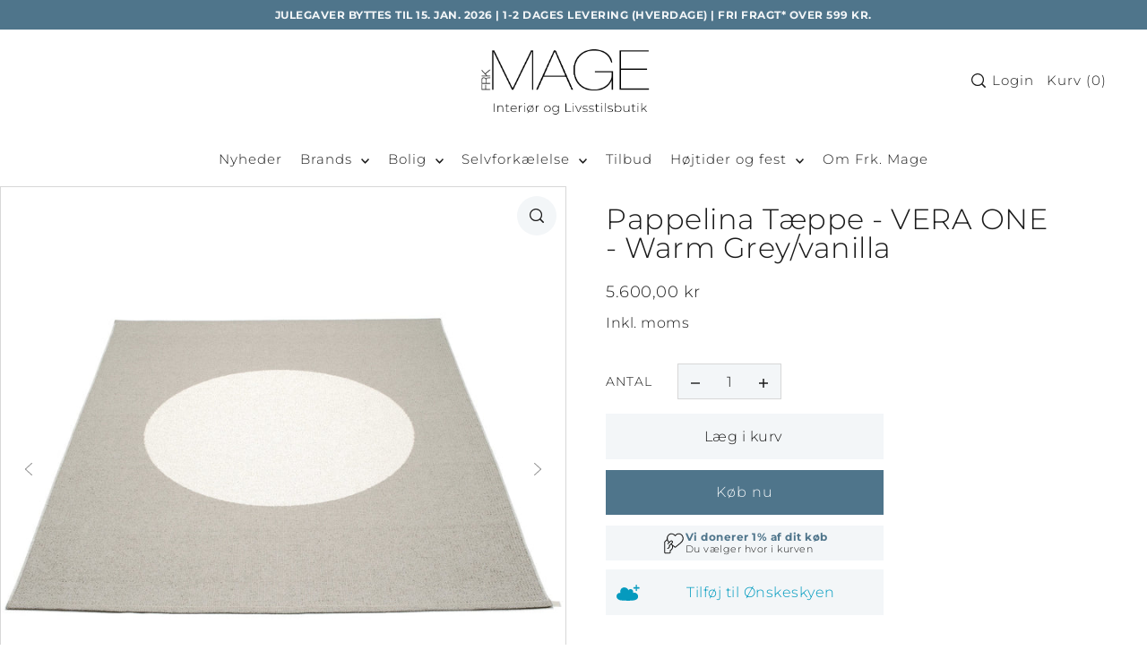

--- FILE ---
content_type: text/css
request_url: https://frkmage.dk/cdn/shop/t/25/assets/section-announcement-bar.css?v=108029077189915200951748335546
body_size: -597
content:
.section-top-bar__wrapper{background-color:var(--announcement-bg);color:var(--announcement-text)}.section-top-bar__wrapper a{color:var(--announcement-text)}.section-top-bar__wrapper a:visited{color:var(--announcement-text)!important}.section-top-bar__wrapper a:hover,.section-top-bar__wrapper a:hover span{color:var(--announcement-hover)}.section-top-bar__wrapper a:hover .hover-fill{fill:var(--announcement-hover)}.section-top-bar__wrapper{text-transform:uppercase}.section-top-bar__wrapper p,.section-top-bar__wrapper span,.section-top-bar__wrapper a{font-weight:700!important}.section-top-bar__wrapper .block-one--true.block-two--true .section-top-bar__three{grid-column:auto/span 7;width:100%}.section-top-bar__wrapper .block-one--true.block-two--false .section-top-bar__three{grid-column:auto/span 10;width:100%}.section-top-bar__wrapper .block-one--false.block-two--true .section-top-bar__three{grid-column:auto/span 9;width:100%}.section-top-bar__wrapper .block-one--false.block-two--false .three{grid-column:auto/span 12;width:100%}
/*# sourceMappingURL=/cdn/shop/t/25/assets/section-announcement-bar.css.map?v=108029077189915200951748335546 */


--- FILE ---
content_type: text/css
request_url: https://frkmage.dk/cdn/shop/t/25/assets/section-slideshow.css?v=182765181984248134471739775344
body_size: 324
content:
.section-slideshow[data-section-loaded=false] .slideshow__slide.is-selected,.no-js .section-slideshow .slideshow__slide.is-selected{opacity:1!important;width:100%}.animation-text--active [data-section-loaded] .slideshow__slide .slide-animate{opacity:0;transition:opacity .5s ease-in,transform 2s ease}.animation-text--active [data-section-loaded] .slideshow__slide .slide-animate.delay--1{transition-delay:.5s}.animation-text--active [data-section-loaded] .slideshow__slide .slide-animate.delay--2{transition-delay:.65s}.animation-text--active [data-section-loaded] .slideshow__slide .slide-animate.delay--3{transition-delay:.75s}.animation-text--active [data-section-loaded=true] .slideshow__slide.is-selected .slide-animate,.no-js .animation-text--active [data-section-loaded=false] .slideshow__slide.is-selected .slide-animate,.animation-text--active .section--reloaded [data-section-loaded=false] .slideshow__slide.is-selected .slide-animate{opacity:1;visibility:visible;transform:translate(0)}.section-slideshow .slideshow{border:0!important;width:100%}.slideshow__slide-image .onboard{display:flex;align-items:center}.section-slideshow .slideshow__slide{width:100%}.slideshow__slide-image{position:relative}.slideshow__slide-image:before{position:absolute;top:0;left:0;height:100%;width:100%;content:"";background:var(--section-overlay-color);pointer-events:none;z-index:1}.section-slideshow .slideshow__slide{opacity:0!important;transition:opacity 1s ease!important}.section-slideshow .slideshow__slide.is-selected{opacity:1!important;z-index:1}@media (min-width: 1024px){.section-slideshow .slideshow.flickity__section .flickity-page-dots{text-align:right;bottom:15px;right:15px}}.section-slideshow .slideshow__caption{position:absolute;width:fit-content;z-index:2}@media screen and (max-width: 740px){.section-slideshow .slideshow__caption{width:100%;word-break:break-word}}.section-slideshow .slideshow__caption p{line-height:initial}.slideshow__caption .slideshow__caption-wrapper{background:var(--background);display:flex;flex-direction:column;-ms-align-content:center;align-content:center;align-items:center;row-gap:15px;padding:30px}.slideshow__caption.hide_caption_background .slideshow__caption-wrapper{background:transparent}.slideshow__caption .slideshow__caption-wrapper.a-left{align-items:flex-start}.slideshow__caption .slideshow__caption-wrapper.a-right{align-items:flex-end}.slideshow__caption h2.slideshow__title,.slideshow__caption p,.slideshow__caption p a{color:var(--text-color);margin-bottom:0}.slideshow__caption .btn-border-link span{font-size:var(--font-size-reset)}.slideshow__caption .btn-border-link:before,.slideshow__caption .btn-border-link:after{background:var(--text-color)}.slideshow__caption .btn-border-link span:before,.slideshow__caption .btn-border-link span:after{background:var(--text-color)}.slide__buttons{display:flex;column-gap:10px;padding:10px 0}.section-slideshow .slideshow__btn-wrapper{display:inline-block;white-space:nowrap}.section-slideshow .slideshow__btn-wrapper a{display:inline-block;-webkit-transition:background .3s ease,color .3s ease;-moz-transition:background .3s ease,color .3s ease;-o-transition:background .3s ease,color .3s ease;transition:background .3s ease,color .3s ease}@media (max-width: 767px){.section-slideshow .slideshow__caption-wrapper{width:100%}.section-slideshow .flickity__section .flickity-button{width:30px;height:30px}.slideshow__caption.caption--below__image h2.slideshow__title,.slideshow__caption.caption--below__image p,.slideshow__caption.caption--below__image .rte a,.slideshow__caption.caption--below__image .btn-border-link span{color:var(--color-body-text)}.slideshow__caption.caption--below__image,.slideshow__caption.caption--below__image .slideshow__caption-wrapper{background:var(--color-body)}.slideshow__caption.caption--below__image .btn-border-link:before,.slideshow__caption.caption--below__image .btn-border-link:after,.slideshow__caption.caption--below__image .btn-border-link span:before,.slideshow__caption.caption--below__image .btn-border-link span:after{background:var(--color-body-text)}.slideshow__caption.caption--below__image .slideshow__caption-wrapper.a-left,.slideshow__caption.caption--below__image .slideshow__caption-wrapper.a-right{align-items:center!important;text-align:center!important}}.section-slideshow .main-carousel.v-center .flickity-slider{display:flex;align-items:center}.section-slideshow .flickity-button.previous{right:unset;left:10px;top:50%}.section-slideshow .flickity-button.next{right:10px;left:unset;top:50%}.section-slideshow .slideshow.is-fixed_height .slideshow__slide .box-ratio img{object-fit:cover;object-position:center;position:absolute;top:50%;left:50%;-webkit-transform:translate(-50%,-50%);-ms-transform:translate(-50%,-50%);-moz-transform:translate(-50%,-50%);-o-transform:translate(-50%,-50%);transform:translate(-50%,-50%)}.section-slideshow .slideshow.is-fixed_height .slideshow__slide-image,.section-slideshow .slideshow.is-fixed_height .slideshow__slide-image .box-ratio img{height:var(--desktop-section-height)}.section-slideshow .slideshow.is-fixed_height .slideshow__slide-image .box-ratio{padding-bottom:var(--desktop-section-height)!important;position:relative}.section-slideshow .slideshow.is-fixed_height .onboard{min-height:var(--desktop-section-height)}@media screen and (max-width: 768px){.section-slideshow .slideshow.is-fixed_height .slideshow__slide-image,.section-slideshow .slideshow.is-fixed_height .slideshow__slide-image .box-ratio img{height:var(--mobile-section-height)!important}.section-slideshow .slideshow.is-fixed_height .slideshow__slide-image .box-ratio{padding-bottom:var(--mobile-section-height)!important}.section-slideshow .slideshow.is-fixed_height .onboard{min-height:var(--mobile-section-height);height:var(--mobile-section-height)}}
/*# sourceMappingURL=/cdn/shop/t/25/assets/section-slideshow.css.map?v=182765181984248134471739775344 */


--- FILE ---
content_type: text/javascript; charset=utf-8
request_url: https://plugins.contribe.io/cdn/shopify-listener-DMvHUgTZ.mjs
body_size: 443
content:
async function u(t) {
  var n, i;
  let e = {};
  if (t.detail.event === "interaction") {
    if (e = Object.keys(t.detail).reduce(
      (a, r) => (["selection", "pledgeType", "pledgeTypeValue", "ngoId"].includes(r) && (a[`contribe_${r}`] = t.detail[r]), a),
      {}
    ), t.detail.metrics) {
      const r = ((n = (await l()).attributes) == null ? void 0 : n.contribe_metrics) || "", c = r ? d(r) : {};
      c[(i = t.detail.metrics) == null ? void 0 : i.element] = t.detail.metrics, e.contribe_metrics = p(c);
    }
    await fetch("/cart/update.js", {
      method: "POST",
      headers: {
        "Content-Type": "application/json"
      },
      body: JSON.stringify({
        attributes: e
      })
    });
  }
}
async function l() {
  try {
    const t = await fetch("/cart.js");
    if (!t.ok)
      throw new Error(`HTTP error! status: ${t.status}`);
    return await t.json();
  } catch (t) {
    throw console.error("Failed to fetch cart:", t), new Error("Error fetching cart data");
  }
}
function p(t) {
  return Object.keys(t).map((e) => {
    const n = t[e], i = n.impression ? "1" : "0", a = n.engagement ? "1" : "0", r = n.click ? "1" : "0", c = n.variant ? `${n.variant}` : "none";
    return `${e}:${c}:${i}:${a}:${r}`;
  }).join("|");
}
function d(t) {
  const e = {};
  return t.split("|").forEach((i) => {
    const [a, r, c, o, s] = i.split(":");
    e[a] = {
      element: a,
      variant: r || "",
      impression: c === "1",
      engagement: o === "1",
      click: s === "1"
    };
  }), e;
}
export {
  l as getShopifyCart,
  u as updateShopifyCart
};


--- FILE ---
content_type: text/javascript
request_url: https://frkmage.dk/cdn/shop/t/25/assets/get-clerk-data.js?v=73046468358231242901748253256
body_size: 280
content:
setTimeout(()=>{console.log("Initialized Clerk Data Fetch"),document.querySelectorAll(".clerk-swiper-wrapper").forEach(clerk_wrapper=>{console.log(`clerk wrapper = ${clerk_wrapper}`);const endpoint=clerk_wrapper.dataset.endpoint,category=parseInt(clerk_wrapper.dataset.category),limit=parseInt(clerk_wrapper.dataset.limit),label=clerk_wrapper.dataset.labels,output=clerk_wrapper;let product;if(window.location.pathname.includes("products"))product=clerk_wrapper.dataset.product;else if(window.location.pathname.includes("cart")){const productsArray=JSON.parse(clerk_wrapper.dataset.products);product=parseInt(productsArray.map(Number).join(","))}const fetchResponse=async()=>{try{const response=await window.Clerk("call",endpoint,{attributes:["id","handle"],limit,products:[product],labels:[label],category});if(console.log("Clerk API response:",response),response===void 0)throw new Error(`Response is undefined. Server responded with ${response?.status}`);if(response.status!=="ok")throw new Error(`Could not fetch Clerk by endpoint: "${endpoint}". Server responded with: ${response.status}`);return response}catch(error){throw error}},fetchProduct=async({handle,id})=>{const html=await(await fetch(`/products/${handle}?view=view`)).text(),node=document.createElement("div");node.innerHTML=html;const productHtml=node.firstElementChild,links=productHtml.querySelectorAll("a"),buttons=productHtml.querySelectorAll("button");return links.forEach(link=>{link.setAttribute("data-clerk-product-id",id)}),buttons.forEach(button=>{button.setAttribute("data-clerk-product-id",id)}),productHtml.outerHTML},getProducts=async products=>{const promises=products.map(product2=>fetchProduct(product2));return Promise.all(promises)};(async()=>{if(window.Clerk)try{const{product_data:products,result}=await fetchResponse();result.length===0&&console.log("No results");const productsHTML=await getProducts(products);output.innerHTML="",productsHTML.forEach(product2=>{output.insertAdjacentHTML("beforeend",`${product2}`)}),window.Clerk("click","*[data-clerk-product-id]")}catch(error){console.error(error)}finally{WAU.Quickshop.init()}})()}),document.querySelectorAll(".clerk-swiper-wrapper").forEach((clerk_slider,i)=>{if(clerk_slider&&(clerk_slider.classList.add(`clerk-slider-${i+1}`),i>0)){const excludeFrom=Array.from({length:i},(_,index)=>`.clerk-slider-${index+1}`).join(",");clerk_slider.setAttribute("data-exclude-from",excludeFrom)}})},700);
//# sourceMappingURL=/cdn/shop/t/25/assets/get-clerk-data.js.map?v=73046468358231242901748253256


--- FILE ---
content_type: text/javascript; charset=utf-8
request_url: https://plugins.contribe.io/cdn/da-BlDQLTuF.mjs
body_size: 520
content:
import { x as e } from "./iconMap-DU2h-6RE.mjs";
const r = {
  "badge.subtitle.cart": "Du vælger hvor i kurven",
  "badge.subtitle.checkout": "Du vælger hvor i checkout",
  "badge.subtitle.default": "Dit køb støtter en god sag",
  "badge.title.default": e`Vi donerer ved hvert køb`,
  "badge.title.fixed_amount": e`Vi donerer ${0} af dit køb`,
  "badge.title.percentage": e`Vi donerer ${0}% af dit køb`,
  h3a7752a221f5ef5d: e`<b>Du shopper</b> dine yndlingsprodukter`,
  h767b1cce6a7f7464: e`<b>Vi donerer</b> uden ekstra omkostninger for dig`,
  h949387e6a30ce060: e`<b>Du vælger</b> den sag, du vil støtte`,
  hdc2603725a857cda: e` <b> </b> `,
  "modal.footer.donation": "100 % af donationen går til velgørenhed. Donationsbeløbet beregnes ekskl. moms.",
  "modal.subtitle": "Ingen skjulte gebyrer - sammen gør vi en forskel.",
  "modal.title": "Gør en forskel med dit køb",
  s0763aeb5be71575a: "Læs Mere",
  sab07cf2bfae8483f: "Privatlivspolitik",
  sb4de79af88ea14c6: "Servicevilkår",
  "contribe.verifiedBy": e`verified by`
};
export {
  r as templates
};


--- FILE ---
content_type: image/svg+xml
request_url: https://frkmage.dk/cdn/shop/files/logo_white_tagline.svg?v=1700745049&width=800
body_size: 25473
content:
<svg width="430" height="166" viewBox="0 0 430 166" fill="none" xmlns="http://www.w3.org/2000/svg" xmlns:xlink="http://www.w3.org/1999/xlink">
<path d="M30.66 158V137H32.19V158H30.66ZM47.5777 142.22C48.8577 142.22 49.9677 142.47 50.9077 142.97C51.8677 143.45 52.6077 144.19 53.1277 145.19C53.6677 146.17 53.9377 147.39 53.9377 148.85V158H52.4377V148.97C52.4377 147.21 51.9877 145.87 51.0877 144.95C50.2077 144.03 48.9677 143.57 47.3677 143.57C46.1477 143.57 45.0877 143.82 44.1877 144.32C43.2877 144.82 42.5977 145.52 42.1177 146.42C41.6577 147.32 41.4277 148.4 41.4277 149.66V158H39.9277V142.34H41.3677V146.69L41.1577 146.21C41.6377 144.97 42.4277 144 43.5277 143.3C44.6277 142.58 45.9777 142.22 47.5777 142.22ZM65.5732 158.12C64.1932 158.12 63.1332 157.74 62.3932 156.98C61.6732 156.22 61.3132 155.18 61.3132 153.86V138.92H62.8132V153.71C62.8132 154.71 63.0632 155.48 63.5632 156.02C64.0632 156.56 64.7832 156.83 65.7232 156.83C66.7032 156.83 67.5132 156.54 68.1532 155.96L68.7832 157.01C68.3832 157.39 67.8932 157.67 67.3132 157.85C66.7532 158.03 66.1732 158.12 65.5732 158.12ZM58.4332 143.63V142.34H67.7932V143.63H58.4332ZM79.6697 158.12C78.0897 158.12 76.6897 157.78 75.4697 157.1C74.2697 156.42 73.3197 155.48 72.6197 154.28C71.9397 153.08 71.5997 151.71 71.5997 150.17C71.5997 148.61 71.9197 147.24 72.5597 146.06C73.2197 144.86 74.1197 143.92 75.2597 143.24C76.3997 142.56 77.6797 142.22 79.0997 142.22C80.5197 142.22 81.7897 142.55 82.9097 143.21C84.0497 143.87 84.9397 144.8 85.5797 146C86.2397 147.18 86.5697 148.55 86.5697 150.11C86.5697 150.17 86.5597 150.24 86.5397 150.32C86.5397 150.38 86.5397 150.45 86.5397 150.53H72.7097V149.36H85.7297L85.1297 149.93C85.1497 148.71 84.8897 147.62 84.3497 146.66C83.8297 145.68 83.1197 144.92 82.2197 144.38C81.3197 143.82 80.2797 143.54 79.0997 143.54C77.9397 143.54 76.8997 143.82 75.9797 144.38C75.0797 144.92 74.3697 145.68 73.8497 146.66C73.3297 147.62 73.0697 148.72 73.0697 149.96V150.23C73.0697 151.51 73.3497 152.65 73.9097 153.65C74.4897 154.63 75.2797 155.4 76.2797 155.96C77.2797 156.5 78.4197 156.77 79.6997 156.77C80.6997 156.77 81.6297 156.59 82.4897 156.23C83.3697 155.87 84.1097 155.32 84.7097 154.58L85.5797 155.57C84.8997 156.41 84.0397 157.05 82.9997 157.49C81.9797 157.91 80.8697 158.12 79.6697 158.12ZM92.1101 158V142.34H93.5501V146.63L93.4001 146.15C93.8401 144.89 94.5801 143.92 95.6201 143.24C96.6601 142.56 97.9601 142.22 99.5201 142.22V143.69C99.4601 143.69 99.4001 143.69 99.3401 143.69C99.2801 143.67 99.2201 143.66 99.1601 143.66C97.4201 143.66 96.0601 144.21 95.0801 145.31C94.1001 146.39 93.6101 147.9 93.6101 149.84V158H92.1101ZM104.553 158V142.34H106.053V158H104.553ZM105.303 138.53C104.963 138.53 104.673 138.41 104.433 138.17C104.193 137.93 104.073 137.65 104.073 137.33C104.073 136.99 104.193 136.7 104.433 136.46C104.673 136.22 104.963 136.1 105.303 136.1C105.663 136.1 105.953 136.22 106.173 136.46C106.413 136.68 106.533 136.96 106.533 137.3C106.533 137.64 106.413 137.93 106.173 138.17C105.953 138.41 105.663 138.53 105.303 138.53ZM119.395 158.12C117.895 158.12 116.555 157.78 115.375 157.1C114.215 156.42 113.285 155.48 112.585 154.28C111.905 153.08 111.565 151.71 111.565 150.17C111.565 148.61 111.905 147.24 112.585 146.06C113.285 144.86 114.215 143.92 115.375 143.24C116.555 142.56 117.895 142.22 119.395 142.22C120.895 142.22 122.235 142.56 123.415 143.24C124.595 143.92 125.525 144.86 126.205 146.06C126.885 147.24 127.225 148.61 127.225 150.17C127.225 151.71 126.885 153.08 126.205 154.28C125.525 155.48 124.595 156.42 123.415 157.1C122.235 157.78 120.895 158.12 119.395 158.12ZM119.395 156.77C120.595 156.77 121.675 156.5 122.635 155.96C123.595 155.4 124.345 154.62 124.885 153.62C125.425 152.62 125.695 151.47 125.695 150.17C125.695 148.85 125.425 147.7 124.885 146.72C124.345 145.72 123.595 144.95 122.635 144.41C121.675 143.85 120.595 143.57 119.395 143.57C118.195 143.57 117.115 143.85 116.155 144.41C115.215 144.95 114.465 145.72 113.905 146.72C113.365 147.7 113.095 148.85 113.095 150.17C113.095 151.47 113.365 152.62 113.905 153.62C114.465 154.62 115.215 155.4 116.155 155.96C117.115 156.5 118.195 156.77 119.395 156.77ZM112.135 160.1L125.455 140.24H126.595L113.275 160.1H112.135ZM132.779 158V142.34H134.219V146.63L134.069 146.15C134.509 144.89 135.249 143.92 136.289 143.24C137.329 142.56 138.629 142.22 140.189 142.22V143.69C140.129 143.69 140.069 143.69 140.009 143.69C139.949 143.67 139.889 143.66 139.829 143.66C138.089 143.66 136.729 144.21 135.749 145.31C134.769 146.39 134.279 147.9 134.279 149.84V158H132.779ZM160.211 158.12C158.711 158.12 157.371 157.78 156.191 157.1C155.031 156.42 154.101 155.48 153.401 154.28C152.721 153.08 152.381 151.71 152.381 150.17C152.381 148.61 152.721 147.24 153.401 146.06C154.101 144.86 155.031 143.92 156.191 143.24C157.371 142.56 158.711 142.22 160.211 142.22C161.711 142.22 163.051 142.56 164.231 143.24C165.411 143.92 166.341 144.86 167.021 146.06C167.701 147.24 168.041 148.61 168.041 150.17C168.041 151.71 167.701 153.08 167.021 154.28C166.341 155.48 165.411 156.42 164.231 157.1C163.051 157.78 161.711 158.12 160.211 158.12ZM160.211 156.77C161.411 156.77 162.491 156.5 163.451 155.96C164.411 155.4 165.161 154.62 165.701 153.62C166.241 152.62 166.511 151.47 166.511 150.17C166.511 148.85 166.241 147.7 165.701 146.72C165.161 145.72 164.411 144.95 163.451 144.41C162.491 143.85 161.411 143.57 160.211 143.57C159.011 143.57 157.931 143.85 156.971 144.41C156.031 144.95 155.281 145.72 154.721 146.72C154.181 147.7 153.911 148.85 153.911 150.17C153.911 151.47 154.181 152.62 154.721 153.62C155.281 154.62 156.031 155.4 156.971 155.96C157.931 156.5 159.011 156.77 160.211 156.77ZM180.104 163.94C178.684 163.94 177.334 163.72 176.054 163.28C174.774 162.84 173.734 162.23 172.934 161.45L173.744 160.31C174.524 161.03 175.454 161.59 176.534 161.99C177.634 162.39 178.814 162.59 180.074 162.59C182.174 162.59 183.714 162.1 184.694 161.12C185.694 160.14 186.194 158.6 186.194 156.5V152.15L186.494 149.81L186.254 147.47V142.34H187.694V156.32C187.694 158.94 187.054 160.86 185.774 162.08C184.514 163.32 182.624 163.94 180.104 163.94ZM179.684 157.43C178.204 157.43 176.874 157.11 175.694 156.47C174.534 155.81 173.604 154.91 172.904 153.77C172.224 152.61 171.884 151.29 171.884 149.81C171.884 148.31 172.224 146.99 172.904 145.85C173.604 144.71 174.534 143.82 175.694 143.18C176.874 142.54 178.204 142.22 179.684 142.22C181.104 142.22 182.374 142.53 183.494 143.15C184.634 143.75 185.534 144.62 186.194 145.76C186.854 146.88 187.184 148.23 187.184 149.81C187.184 151.37 186.854 152.72 186.194 153.86C185.534 155 184.634 155.88 183.494 156.5C182.374 157.12 181.104 157.43 179.684 157.43ZM179.804 156.08C181.064 156.08 182.174 155.82 183.134 155.3C184.094 154.76 184.844 154.02 185.384 153.08C185.944 152.12 186.224 151.03 186.224 149.81C186.224 148.57 185.944 147.48 185.384 146.54C184.844 145.6 184.094 144.87 183.134 144.35C182.174 143.83 181.064 143.57 179.804 143.57C178.584 143.57 177.484 143.83 176.504 144.35C175.544 144.87 174.784 145.6 174.224 146.54C173.684 147.48 173.414 148.57 173.414 149.81C173.414 151.03 173.684 152.12 174.224 153.08C174.784 154.02 175.544 154.76 176.504 155.3C177.484 155.82 178.584 156.08 179.804 156.08ZM204.028 158V137H205.558V156.62H217.648V158H204.028ZM221.997 158V142.34H223.497V158H221.997ZM222.747 138.53C222.407 138.53 222.117 138.41 221.877 138.17C221.637 137.93 221.517 137.65 221.517 137.33C221.517 136.99 221.637 136.7 221.877 136.46C222.117 136.22 222.407 136.1 222.747 136.1C223.107 136.1 223.397 136.22 223.617 136.46C223.857 136.68 223.977 136.96 223.977 137.3C223.977 137.64 223.857 137.93 223.617 138.17C223.397 138.41 223.107 138.53 222.747 138.53ZM234.679 158L227.629 142.34H229.219L235.819 157.16H235.099L241.759 142.34H243.289L236.209 158H234.679ZM251.253 158.12C249.953 158.12 248.733 157.93 247.593 157.55C246.473 157.17 245.603 156.69 244.983 156.11L245.673 154.91C246.273 155.43 247.073 155.88 248.073 156.26C249.073 156.62 250.153 156.8 251.313 156.8C252.953 156.8 254.133 156.53 254.853 155.99C255.573 155.45 255.933 154.74 255.933 153.86C255.933 153.22 255.743 152.72 255.363 152.36C255.003 151.98 254.513 151.69 253.893 151.49C253.273 151.29 252.593 151.13 251.853 151.01C251.113 150.87 250.373 150.72 249.633 150.56C248.893 150.4 248.213 150.17 247.593 149.87C246.973 149.57 246.473 149.16 246.093 148.64C245.733 148.1 245.553 147.39 245.553 146.51C245.553 145.71 245.773 144.99 246.213 144.35C246.653 143.71 247.313 143.2 248.193 142.82C249.073 142.42 250.173 142.22 251.493 142.22C252.473 142.22 253.453 142.36 254.433 142.64C255.433 142.92 256.243 143.29 256.863 143.75L256.173 144.95C255.513 144.45 254.773 144.09 253.953 143.87C253.133 143.65 252.303 143.54 251.463 143.54C249.943 143.54 248.823 143.82 248.103 144.38C247.403 144.94 247.053 145.64 247.053 146.48C247.053 147.14 247.233 147.67 247.593 148.07C247.973 148.45 248.473 148.75 249.093 148.97C249.713 149.17 250.393 149.34 251.133 149.48C251.873 149.6 252.613 149.74 253.353 149.9C254.093 150.06 254.773 150.29 255.393 150.59C256.013 150.87 256.503 151.27 256.863 151.79C257.243 152.29 257.433 152.97 257.433 153.83C257.433 154.69 257.193 155.44 256.713 156.08C256.253 156.72 255.563 157.22 254.643 157.58C253.723 157.94 252.593 158.12 251.253 158.12ZM266.479 158.12C265.179 158.12 263.959 157.93 262.819 157.55C261.699 157.17 260.829 156.69 260.209 156.11L260.899 154.91C261.499 155.43 262.299 155.88 263.299 156.26C264.299 156.62 265.379 156.8 266.539 156.8C268.179 156.8 269.359 156.53 270.079 155.99C270.799 155.45 271.159 154.74 271.159 153.86C271.159 153.22 270.969 152.72 270.589 152.36C270.229 151.98 269.739 151.69 269.119 151.49C268.499 151.29 267.819 151.13 267.079 151.01C266.339 150.87 265.599 150.72 264.859 150.56C264.119 150.4 263.439 150.17 262.819 149.87C262.199 149.57 261.699 149.16 261.319 148.64C260.959 148.1 260.779 147.39 260.779 146.51C260.779 145.71 260.999 144.99 261.439 144.35C261.879 143.71 262.539 143.2 263.419 142.82C264.299 142.42 265.399 142.22 266.719 142.22C267.699 142.22 268.679 142.36 269.659 142.64C270.659 142.92 271.469 143.29 272.089 143.75L271.399 144.95C270.739 144.45 269.999 144.09 269.179 143.87C268.359 143.65 267.529 143.54 266.689 143.54C265.169 143.54 264.049 143.82 263.329 144.38C262.629 144.94 262.279 145.64 262.279 146.48C262.279 147.14 262.459 147.67 262.819 148.07C263.199 148.45 263.699 148.75 264.319 148.97C264.939 149.17 265.619 149.34 266.359 149.48C267.099 149.6 267.839 149.74 268.579 149.9C269.319 150.06 269.999 150.29 270.619 150.59C271.239 150.87 271.729 151.27 272.089 151.79C272.469 152.29 272.659 152.97 272.659 153.83C272.659 154.69 272.419 155.44 271.939 156.08C271.479 156.72 270.789 157.22 269.869 157.58C268.949 157.94 267.819 158.12 266.479 158.12ZM282.306 158.12C280.926 158.12 279.866 157.74 279.126 156.98C278.406 156.22 278.046 155.18 278.046 153.86V138.92H279.546V153.71C279.546 154.71 279.796 155.48 280.296 156.02C280.796 156.56 281.516 156.83 282.456 156.83C283.436 156.83 284.246 156.54 284.886 155.96L285.516 157.01C285.116 157.39 284.626 157.67 284.046 157.85C283.486 158.03 282.906 158.12 282.306 158.12ZM275.166 143.63V142.34H284.526V143.63H275.166ZM290.599 158V142.34H292.099V158H290.599ZM291.349 138.53C291.009 138.53 290.719 138.41 290.479 138.17C290.239 137.93 290.119 137.65 290.119 137.33C290.119 136.99 290.239 136.7 290.479 136.46C290.719 136.22 291.009 136.1 291.349 136.1C291.709 136.1 291.999 136.22 292.219 136.46C292.459 136.68 292.579 136.96 292.579 137.3C292.579 137.64 292.459 137.93 292.219 138.17C291.999 138.41 291.709 138.53 291.349 138.53ZM299.321 158V135.74H300.821V158H299.321ZM312.003 158.12C310.703 158.12 309.483 157.93 308.343 157.55C307.223 157.17 306.353 156.69 305.733 156.11L306.423 154.91C307.023 155.43 307.823 155.88 308.823 156.26C309.823 156.62 310.903 156.8 312.063 156.8C313.703 156.8 314.883 156.53 315.603 155.99C316.323 155.45 316.683 154.74 316.683 153.86C316.683 153.22 316.493 152.72 316.113 152.36C315.753 151.98 315.263 151.69 314.643 151.49C314.023 151.29 313.343 151.13 312.603 151.01C311.863 150.87 311.123 150.72 310.383 150.56C309.643 150.4 308.963 150.17 308.343 149.87C307.723 149.57 307.223 149.16 306.843 148.64C306.483 148.1 306.303 147.39 306.303 146.51C306.303 145.71 306.523 144.99 306.963 144.35C307.403 143.71 308.063 143.2 308.943 142.82C309.823 142.42 310.923 142.22 312.243 142.22C313.223 142.22 314.203 142.36 315.183 142.64C316.183 142.92 316.993 143.29 317.613 143.75L316.923 144.95C316.263 144.45 315.523 144.09 314.703 143.87C313.883 143.65 313.053 143.54 312.213 143.54C310.693 143.54 309.573 143.82 308.853 144.38C308.153 144.94 307.803 145.64 307.803 146.48C307.803 147.14 307.983 147.67 308.343 148.07C308.723 148.45 309.223 148.75 309.843 148.97C310.463 149.17 311.143 149.34 311.883 149.48C312.623 149.6 313.363 149.74 314.103 149.9C314.843 150.06 315.523 150.29 316.143 150.59C316.763 150.87 317.253 151.27 317.613 151.79C317.993 152.29 318.183 152.97 318.183 153.83C318.183 154.69 317.943 155.44 317.463 156.08C317.003 156.72 316.313 157.22 315.393 157.58C314.473 157.94 313.343 158.12 312.003 158.12ZM331.129 158.12C329.749 158.12 328.499 157.8 327.379 157.16C326.279 156.52 325.399 155.6 324.739 154.4C324.099 153.2 323.779 151.79 323.779 150.17C323.779 148.51 324.099 147.09 324.739 145.91C325.399 144.73 326.279 143.82 327.379 143.18C328.499 142.54 329.749 142.22 331.129 142.22C332.609 142.22 333.929 142.56 335.089 143.24C336.269 143.9 337.189 144.83 337.849 146.03C338.529 147.21 338.869 148.59 338.869 150.17C338.869 151.73 338.529 153.11 337.849 154.31C337.189 155.51 336.269 156.45 335.089 157.13C333.929 157.79 332.609 158.12 331.129 158.12ZM323.269 158V135.74H324.769V147.41L324.469 150.14L324.709 152.87V158H323.269ZM331.039 156.77C332.239 156.77 333.319 156.5 334.279 155.96C335.239 155.4 335.989 154.62 336.529 153.62C337.089 152.62 337.369 151.47 337.369 150.17C337.369 148.85 337.089 147.7 336.529 146.72C335.989 145.72 335.239 144.95 334.279 144.41C333.319 143.85 332.239 143.57 331.039 143.57C329.839 143.57 328.759 143.85 327.799 144.41C326.859 144.95 326.109 145.72 325.549 146.72C325.009 147.7 324.739 148.85 324.739 150.17C324.739 151.47 325.009 152.62 325.549 153.62C326.109 154.62 326.859 155.4 327.799 155.96C328.759 156.5 329.839 156.77 331.039 156.77ZM350.774 158.12C349.434 158.12 348.274 157.88 347.294 157.4C346.314 156.9 345.554 156.16 345.014 155.18C344.494 154.18 344.234 152.95 344.234 151.49V142.34H345.734V151.37C345.734 153.13 346.184 154.47 347.084 155.39C347.984 156.31 349.254 156.77 350.894 156.77C352.074 156.77 353.094 156.52 353.954 156.02C354.814 155.52 355.474 154.82 355.934 153.92C356.394 153 356.624 151.92 356.624 150.68V142.34H358.124V158H356.684V153.65L356.894 154.16C356.434 155.38 355.664 156.35 354.584 157.07C353.524 157.77 352.254 158.12 350.774 158.12ZM369.942 158.12C368.562 158.12 367.502 157.74 366.762 156.98C366.042 156.22 365.682 155.18 365.682 153.86V138.92H367.182V153.71C367.182 154.71 367.432 155.48 367.932 156.02C368.432 156.56 369.152 156.83 370.092 156.83C371.072 156.83 371.882 156.54 372.522 155.96L373.152 157.01C372.752 157.39 372.262 157.67 371.682 157.85C371.122 158.03 370.542 158.12 369.942 158.12ZM362.802 143.63V142.34H372.162V143.63H362.802ZM378.235 158V142.34H379.735V158H378.235ZM378.985 138.53C378.645 138.53 378.355 138.41 378.115 138.17C377.875 137.93 377.755 137.65 377.755 137.33C377.755 136.99 377.875 136.7 378.115 136.46C378.355 136.22 378.645 136.1 378.985 136.1C379.345 136.1 379.635 136.22 379.855 136.46C380.095 136.68 380.215 136.96 380.215 137.3C380.215 137.64 380.095 137.93 379.855 138.17C379.635 138.41 379.345 138.53 378.985 138.53ZM388.097 153.68L388.127 151.79L398.477 142.34H400.397L393.527 148.79L392.627 149.54L388.097 153.68ZM386.957 158V135.74H388.457V158H386.957ZM399.197 158L392.357 149.42L393.377 148.31L401.057 158H399.197Z" fill="white"/>
<rect width="430" height="107" fill="url(#pattern0)"/>
<defs>
<pattern id="pattern0" patternContentUnits="objectBoundingBox" width="1" height="1">
<use xlink:href="#image0_258_11" transform="scale(0.00232558 0.00934579)"/>
</pattern>
<image id="image0_258_11" width="430" height="107" xlink:href="[data-uri]"/>
</defs>
</svg>


--- FILE ---
content_type: application/javascript
request_url: https://api.clerk.io/v2/recommendations/substituting?payload=%7B%22attributes%22%3A%5B%22id%22%2C%22handle%22%5D%2C%22limit%22%3A12%2C%22products%22%3A%5B%226801323098311%22%5D%2C%22labels%22%3A%5B%22recommendations%2Fsubstituting%22%5D%2C%22category%22%3Anull%2C%22key%22%3A%22ZKfuCAnfCLJnyRyfJUDLIFmHf5PWh2NK%22%2C%22visitor%22%3A%22auto%22%2C%22_%22%3A1763883801%7D&callback=__clerk_cb_0
body_size: 271
content:
__clerk_cb_0({"status":"ok","result":[6801388601543,7555028025561,14913709146438,14913709310278,14913708949830,14913708818758,14913708687686,14913708294470,14913708130630,14913709736262,14913709932870,14913708491078],"product_data":[{"handle":"pappelina-taeppe-vera-one-charcoalvanilla","id":6801388601543},{"handle":"kopi-af-pappelina-taeppe-vera-one-charcoal-vanilla","id":7555028025561},{"handle":"pappelina-taeppe-vera-small-one-warm-grey","id":14913709146438},{"handle":"pappelina-taeppe-vera-small-one-charcoal","id":14913709310278},{"handle":"pappelina-taeppe-vera-small-one-mud","id":14913708949830},{"handle":"pappelina-taeppe-vera-small-one-beige","id":14913708818758},{"handle":"pappelina-taeppe-vera-small-one-ochre","id":14913708687686},{"handle":"pappelina-taeppe-vera-small-one-flamingo","id":14913708294470},{"handle":"pappelina-taeppe-vera-small-one-red","id":14913708130630},{"handle":"pappelina-taeppe-vera-small-one-storm","id":14913709736262},{"handle":"pappelina-taeppe-vera-small-one-black","id":14913709932870},{"handle":"pappelina-taeppe-vera-small-one-army","id":14913708491078}]});

--- FILE ---
content_type: application/javascript
request_url: https://api.clerk.io/v2/recommendations/complementary?payload=%7B%22attributes%22%3A%5B%22id%22%2C%22handle%22%5D%2C%22limit%22%3A12%2C%22products%22%3A%5B%226801323098311%22%5D%2C%22labels%22%3A%5B%22recommendations%2Fcomplementary%22%5D%2C%22category%22%3Anull%2C%22key%22%3A%22ZKfuCAnfCLJnyRyfJUDLIFmHf5PWh2NK%22%2C%22visitor%22%3A%22auto%22%2C%22_%22%3A1763883801%7D&callback=__clerk_cb_1
body_size: 377
content:
__clerk_cb_1({"status":"ok","result":[6800870244551,7566629568729,8852775010630,6800870899911,6801716805831,6801472094407,6800824631495,8702672240966,6802084200647,7541469085913,6801423827143,7554836070617],"product_data":[{"handle":"pappelina-viggo-one-lober-flere-storrelser","id":6800870244551},{"handle":"kopi-af-bungalow-velour-betraek-artiskok-33x50cm","id":7566629568729},{"handle":"rice-akryl-vinglas-flere-farver","id":8852775010630},{"handle":"pappelina-viggo-one-lober-flere-storrelser-1","id":6800870899911},{"handle":"hundeskal-2-storrelser","id":6801716805831},{"handle":"knob-mini-seagreen","id":6801472094407},{"handle":"pappelina-svea-lober-flere-storrelser-2","id":6800824631495},{"handle":"ledning","id":8702672240966},{"handle":"pappelina-lober-kotte-sage-flere-storrelser","id":6802084200647},{"handle":"kopi-af-pappelina-carl-granit-storm-flere-storrelser-1","id":7541469085913},{"handle":"pappelina-peg-dark-bluevanilla-flere-storrelser","id":6801423827143},{"handle":"kopi-af-pappelina-olle-ochre-vanilla-flere-storrelser","id":7554836070617}]});

--- FILE ---
content_type: application/javascript; charset=UTF-8
request_url: https://api.clerk.io/v2/config/load?payload=%7B%22mode%22%3A%22live%22%2C%22key%22%3A%22ZKfuCAnfCLJnyRyfJUDLIFmHf5PWh2NK%22%2C%22visitor%22%3A%22auto%22%2C%22_%22%3A29398063%7D&callback=__clerk_cb_2
body_size: 315
content:
__clerk_cb_2({"status":"ok","results":{"contents":{"omnisearch":{"api":"search/omni","template_id":260749,"facets":[{"categories":"Kategorier"},{"price":"Pris"},{"udeliv":"Udeliv"}],"css_injector":{"desktop":".header__cart-links--search","mobile":".section-header__mobile_search--input"},"args":{"labels":["OmniSearch"],"limit":20,"suggestions":6,"categories":6,"pages":6,"empty":"recommendations/popular"},"facets_data":{},"injection_data":{}}},"formatters":[],"store_settings":{"use_new_carousel":false,"observe_dom":false,"id_types":{"product":"int","sale":"int","category":"int","customer":"int"}}}});

--- FILE ---
content_type: image/svg+xml
request_url: https://frkmage.dk/cdn/shop/files/logo_white_tagline.svg?v=1700745049&width=600
body_size: 25474
content:
<svg width="430" height="166" viewBox="0 0 430 166" fill="none" xmlns="http://www.w3.org/2000/svg" xmlns:xlink="http://www.w3.org/1999/xlink">
<path d="M30.66 158V137H32.19V158H30.66ZM47.5777 142.22C48.8577 142.22 49.9677 142.47 50.9077 142.97C51.8677 143.45 52.6077 144.19 53.1277 145.19C53.6677 146.17 53.9377 147.39 53.9377 148.85V158H52.4377V148.97C52.4377 147.21 51.9877 145.87 51.0877 144.95C50.2077 144.03 48.9677 143.57 47.3677 143.57C46.1477 143.57 45.0877 143.82 44.1877 144.32C43.2877 144.82 42.5977 145.52 42.1177 146.42C41.6577 147.32 41.4277 148.4 41.4277 149.66V158H39.9277V142.34H41.3677V146.69L41.1577 146.21C41.6377 144.97 42.4277 144 43.5277 143.3C44.6277 142.58 45.9777 142.22 47.5777 142.22ZM65.5732 158.12C64.1932 158.12 63.1332 157.74 62.3932 156.98C61.6732 156.22 61.3132 155.18 61.3132 153.86V138.92H62.8132V153.71C62.8132 154.71 63.0632 155.48 63.5632 156.02C64.0632 156.56 64.7832 156.83 65.7232 156.83C66.7032 156.83 67.5132 156.54 68.1532 155.96L68.7832 157.01C68.3832 157.39 67.8932 157.67 67.3132 157.85C66.7532 158.03 66.1732 158.12 65.5732 158.12ZM58.4332 143.63V142.34H67.7932V143.63H58.4332ZM79.6697 158.12C78.0897 158.12 76.6897 157.78 75.4697 157.1C74.2697 156.42 73.3197 155.48 72.6197 154.28C71.9397 153.08 71.5997 151.71 71.5997 150.17C71.5997 148.61 71.9197 147.24 72.5597 146.06C73.2197 144.86 74.1197 143.92 75.2597 143.24C76.3997 142.56 77.6797 142.22 79.0997 142.22C80.5197 142.22 81.7897 142.55 82.9097 143.21C84.0497 143.87 84.9397 144.8 85.5797 146C86.2397 147.18 86.5697 148.55 86.5697 150.11C86.5697 150.17 86.5597 150.24 86.5397 150.32C86.5397 150.38 86.5397 150.45 86.5397 150.53H72.7097V149.36H85.7297L85.1297 149.93C85.1497 148.71 84.8897 147.62 84.3497 146.66C83.8297 145.68 83.1197 144.92 82.2197 144.38C81.3197 143.82 80.2797 143.54 79.0997 143.54C77.9397 143.54 76.8997 143.82 75.9797 144.38C75.0797 144.92 74.3697 145.68 73.8497 146.66C73.3297 147.62 73.0697 148.72 73.0697 149.96V150.23C73.0697 151.51 73.3497 152.65 73.9097 153.65C74.4897 154.63 75.2797 155.4 76.2797 155.96C77.2797 156.5 78.4197 156.77 79.6997 156.77C80.6997 156.77 81.6297 156.59 82.4897 156.23C83.3697 155.87 84.1097 155.32 84.7097 154.58L85.5797 155.57C84.8997 156.41 84.0397 157.05 82.9997 157.49C81.9797 157.91 80.8697 158.12 79.6697 158.12ZM92.1101 158V142.34H93.5501V146.63L93.4001 146.15C93.8401 144.89 94.5801 143.92 95.6201 143.24C96.6601 142.56 97.9601 142.22 99.5201 142.22V143.69C99.4601 143.69 99.4001 143.69 99.3401 143.69C99.2801 143.67 99.2201 143.66 99.1601 143.66C97.4201 143.66 96.0601 144.21 95.0801 145.31C94.1001 146.39 93.6101 147.9 93.6101 149.84V158H92.1101ZM104.553 158V142.34H106.053V158H104.553ZM105.303 138.53C104.963 138.53 104.673 138.41 104.433 138.17C104.193 137.93 104.073 137.65 104.073 137.33C104.073 136.99 104.193 136.7 104.433 136.46C104.673 136.22 104.963 136.1 105.303 136.1C105.663 136.1 105.953 136.22 106.173 136.46C106.413 136.68 106.533 136.96 106.533 137.3C106.533 137.64 106.413 137.93 106.173 138.17C105.953 138.41 105.663 138.53 105.303 138.53ZM119.395 158.12C117.895 158.12 116.555 157.78 115.375 157.1C114.215 156.42 113.285 155.48 112.585 154.28C111.905 153.08 111.565 151.71 111.565 150.17C111.565 148.61 111.905 147.24 112.585 146.06C113.285 144.86 114.215 143.92 115.375 143.24C116.555 142.56 117.895 142.22 119.395 142.22C120.895 142.22 122.235 142.56 123.415 143.24C124.595 143.92 125.525 144.86 126.205 146.06C126.885 147.24 127.225 148.61 127.225 150.17C127.225 151.71 126.885 153.08 126.205 154.28C125.525 155.48 124.595 156.42 123.415 157.1C122.235 157.78 120.895 158.12 119.395 158.12ZM119.395 156.77C120.595 156.77 121.675 156.5 122.635 155.96C123.595 155.4 124.345 154.62 124.885 153.62C125.425 152.62 125.695 151.47 125.695 150.17C125.695 148.85 125.425 147.7 124.885 146.72C124.345 145.72 123.595 144.95 122.635 144.41C121.675 143.85 120.595 143.57 119.395 143.57C118.195 143.57 117.115 143.85 116.155 144.41C115.215 144.95 114.465 145.72 113.905 146.72C113.365 147.7 113.095 148.85 113.095 150.17C113.095 151.47 113.365 152.62 113.905 153.62C114.465 154.62 115.215 155.4 116.155 155.96C117.115 156.5 118.195 156.77 119.395 156.77ZM112.135 160.1L125.455 140.24H126.595L113.275 160.1H112.135ZM132.779 158V142.34H134.219V146.63L134.069 146.15C134.509 144.89 135.249 143.92 136.289 143.24C137.329 142.56 138.629 142.22 140.189 142.22V143.69C140.129 143.69 140.069 143.69 140.009 143.69C139.949 143.67 139.889 143.66 139.829 143.66C138.089 143.66 136.729 144.21 135.749 145.31C134.769 146.39 134.279 147.9 134.279 149.84V158H132.779ZM160.211 158.12C158.711 158.12 157.371 157.78 156.191 157.1C155.031 156.42 154.101 155.48 153.401 154.28C152.721 153.08 152.381 151.71 152.381 150.17C152.381 148.61 152.721 147.24 153.401 146.06C154.101 144.86 155.031 143.92 156.191 143.24C157.371 142.56 158.711 142.22 160.211 142.22C161.711 142.22 163.051 142.56 164.231 143.24C165.411 143.92 166.341 144.86 167.021 146.06C167.701 147.24 168.041 148.61 168.041 150.17C168.041 151.71 167.701 153.08 167.021 154.28C166.341 155.48 165.411 156.42 164.231 157.1C163.051 157.78 161.711 158.12 160.211 158.12ZM160.211 156.77C161.411 156.77 162.491 156.5 163.451 155.96C164.411 155.4 165.161 154.62 165.701 153.62C166.241 152.62 166.511 151.47 166.511 150.17C166.511 148.85 166.241 147.7 165.701 146.72C165.161 145.72 164.411 144.95 163.451 144.41C162.491 143.85 161.411 143.57 160.211 143.57C159.011 143.57 157.931 143.85 156.971 144.41C156.031 144.95 155.281 145.72 154.721 146.72C154.181 147.7 153.911 148.85 153.911 150.17C153.911 151.47 154.181 152.62 154.721 153.62C155.281 154.62 156.031 155.4 156.971 155.96C157.931 156.5 159.011 156.77 160.211 156.77ZM180.104 163.94C178.684 163.94 177.334 163.72 176.054 163.28C174.774 162.84 173.734 162.23 172.934 161.45L173.744 160.31C174.524 161.03 175.454 161.59 176.534 161.99C177.634 162.39 178.814 162.59 180.074 162.59C182.174 162.59 183.714 162.1 184.694 161.12C185.694 160.14 186.194 158.6 186.194 156.5V152.15L186.494 149.81L186.254 147.47V142.34H187.694V156.32C187.694 158.94 187.054 160.86 185.774 162.08C184.514 163.32 182.624 163.94 180.104 163.94ZM179.684 157.43C178.204 157.43 176.874 157.11 175.694 156.47C174.534 155.81 173.604 154.91 172.904 153.77C172.224 152.61 171.884 151.29 171.884 149.81C171.884 148.31 172.224 146.99 172.904 145.85C173.604 144.71 174.534 143.82 175.694 143.18C176.874 142.54 178.204 142.22 179.684 142.22C181.104 142.22 182.374 142.53 183.494 143.15C184.634 143.75 185.534 144.62 186.194 145.76C186.854 146.88 187.184 148.23 187.184 149.81C187.184 151.37 186.854 152.72 186.194 153.86C185.534 155 184.634 155.88 183.494 156.5C182.374 157.12 181.104 157.43 179.684 157.43ZM179.804 156.08C181.064 156.08 182.174 155.82 183.134 155.3C184.094 154.76 184.844 154.02 185.384 153.08C185.944 152.12 186.224 151.03 186.224 149.81C186.224 148.57 185.944 147.48 185.384 146.54C184.844 145.6 184.094 144.87 183.134 144.35C182.174 143.83 181.064 143.57 179.804 143.57C178.584 143.57 177.484 143.83 176.504 144.35C175.544 144.87 174.784 145.6 174.224 146.54C173.684 147.48 173.414 148.57 173.414 149.81C173.414 151.03 173.684 152.12 174.224 153.08C174.784 154.02 175.544 154.76 176.504 155.3C177.484 155.82 178.584 156.08 179.804 156.08ZM204.028 158V137H205.558V156.62H217.648V158H204.028ZM221.997 158V142.34H223.497V158H221.997ZM222.747 138.53C222.407 138.53 222.117 138.41 221.877 138.17C221.637 137.93 221.517 137.65 221.517 137.33C221.517 136.99 221.637 136.7 221.877 136.46C222.117 136.22 222.407 136.1 222.747 136.1C223.107 136.1 223.397 136.22 223.617 136.46C223.857 136.68 223.977 136.96 223.977 137.3C223.977 137.64 223.857 137.93 223.617 138.17C223.397 138.41 223.107 138.53 222.747 138.53ZM234.679 158L227.629 142.34H229.219L235.819 157.16H235.099L241.759 142.34H243.289L236.209 158H234.679ZM251.253 158.12C249.953 158.12 248.733 157.93 247.593 157.55C246.473 157.17 245.603 156.69 244.983 156.11L245.673 154.91C246.273 155.43 247.073 155.88 248.073 156.26C249.073 156.62 250.153 156.8 251.313 156.8C252.953 156.8 254.133 156.53 254.853 155.99C255.573 155.45 255.933 154.74 255.933 153.86C255.933 153.22 255.743 152.72 255.363 152.36C255.003 151.98 254.513 151.69 253.893 151.49C253.273 151.29 252.593 151.13 251.853 151.01C251.113 150.87 250.373 150.72 249.633 150.56C248.893 150.4 248.213 150.17 247.593 149.87C246.973 149.57 246.473 149.16 246.093 148.64C245.733 148.1 245.553 147.39 245.553 146.51C245.553 145.71 245.773 144.99 246.213 144.35C246.653 143.71 247.313 143.2 248.193 142.82C249.073 142.42 250.173 142.22 251.493 142.22C252.473 142.22 253.453 142.36 254.433 142.64C255.433 142.92 256.243 143.29 256.863 143.75L256.173 144.95C255.513 144.45 254.773 144.09 253.953 143.87C253.133 143.65 252.303 143.54 251.463 143.54C249.943 143.54 248.823 143.82 248.103 144.38C247.403 144.94 247.053 145.64 247.053 146.48C247.053 147.14 247.233 147.67 247.593 148.07C247.973 148.45 248.473 148.75 249.093 148.97C249.713 149.17 250.393 149.34 251.133 149.48C251.873 149.6 252.613 149.74 253.353 149.9C254.093 150.06 254.773 150.29 255.393 150.59C256.013 150.87 256.503 151.27 256.863 151.79C257.243 152.29 257.433 152.97 257.433 153.83C257.433 154.69 257.193 155.44 256.713 156.08C256.253 156.72 255.563 157.22 254.643 157.58C253.723 157.94 252.593 158.12 251.253 158.12ZM266.479 158.12C265.179 158.12 263.959 157.93 262.819 157.55C261.699 157.17 260.829 156.69 260.209 156.11L260.899 154.91C261.499 155.43 262.299 155.88 263.299 156.26C264.299 156.62 265.379 156.8 266.539 156.8C268.179 156.8 269.359 156.53 270.079 155.99C270.799 155.45 271.159 154.74 271.159 153.86C271.159 153.22 270.969 152.72 270.589 152.36C270.229 151.98 269.739 151.69 269.119 151.49C268.499 151.29 267.819 151.13 267.079 151.01C266.339 150.87 265.599 150.72 264.859 150.56C264.119 150.4 263.439 150.17 262.819 149.87C262.199 149.57 261.699 149.16 261.319 148.64C260.959 148.1 260.779 147.39 260.779 146.51C260.779 145.71 260.999 144.99 261.439 144.35C261.879 143.71 262.539 143.2 263.419 142.82C264.299 142.42 265.399 142.22 266.719 142.22C267.699 142.22 268.679 142.36 269.659 142.64C270.659 142.92 271.469 143.29 272.089 143.75L271.399 144.95C270.739 144.45 269.999 144.09 269.179 143.87C268.359 143.65 267.529 143.54 266.689 143.54C265.169 143.54 264.049 143.82 263.329 144.38C262.629 144.94 262.279 145.64 262.279 146.48C262.279 147.14 262.459 147.67 262.819 148.07C263.199 148.45 263.699 148.75 264.319 148.97C264.939 149.17 265.619 149.34 266.359 149.48C267.099 149.6 267.839 149.74 268.579 149.9C269.319 150.06 269.999 150.29 270.619 150.59C271.239 150.87 271.729 151.27 272.089 151.79C272.469 152.29 272.659 152.97 272.659 153.83C272.659 154.69 272.419 155.44 271.939 156.08C271.479 156.72 270.789 157.22 269.869 157.58C268.949 157.94 267.819 158.12 266.479 158.12ZM282.306 158.12C280.926 158.12 279.866 157.74 279.126 156.98C278.406 156.22 278.046 155.18 278.046 153.86V138.92H279.546V153.71C279.546 154.71 279.796 155.48 280.296 156.02C280.796 156.56 281.516 156.83 282.456 156.83C283.436 156.83 284.246 156.54 284.886 155.96L285.516 157.01C285.116 157.39 284.626 157.67 284.046 157.85C283.486 158.03 282.906 158.12 282.306 158.12ZM275.166 143.63V142.34H284.526V143.63H275.166ZM290.599 158V142.34H292.099V158H290.599ZM291.349 138.53C291.009 138.53 290.719 138.41 290.479 138.17C290.239 137.93 290.119 137.65 290.119 137.33C290.119 136.99 290.239 136.7 290.479 136.46C290.719 136.22 291.009 136.1 291.349 136.1C291.709 136.1 291.999 136.22 292.219 136.46C292.459 136.68 292.579 136.96 292.579 137.3C292.579 137.64 292.459 137.93 292.219 138.17C291.999 138.41 291.709 138.53 291.349 138.53ZM299.321 158V135.74H300.821V158H299.321ZM312.003 158.12C310.703 158.12 309.483 157.93 308.343 157.55C307.223 157.17 306.353 156.69 305.733 156.11L306.423 154.91C307.023 155.43 307.823 155.88 308.823 156.26C309.823 156.62 310.903 156.8 312.063 156.8C313.703 156.8 314.883 156.53 315.603 155.99C316.323 155.45 316.683 154.74 316.683 153.86C316.683 153.22 316.493 152.72 316.113 152.36C315.753 151.98 315.263 151.69 314.643 151.49C314.023 151.29 313.343 151.13 312.603 151.01C311.863 150.87 311.123 150.72 310.383 150.56C309.643 150.4 308.963 150.17 308.343 149.87C307.723 149.57 307.223 149.16 306.843 148.64C306.483 148.1 306.303 147.39 306.303 146.51C306.303 145.71 306.523 144.99 306.963 144.35C307.403 143.71 308.063 143.2 308.943 142.82C309.823 142.42 310.923 142.22 312.243 142.22C313.223 142.22 314.203 142.36 315.183 142.64C316.183 142.92 316.993 143.29 317.613 143.75L316.923 144.95C316.263 144.45 315.523 144.09 314.703 143.87C313.883 143.65 313.053 143.54 312.213 143.54C310.693 143.54 309.573 143.82 308.853 144.38C308.153 144.94 307.803 145.64 307.803 146.48C307.803 147.14 307.983 147.67 308.343 148.07C308.723 148.45 309.223 148.75 309.843 148.97C310.463 149.17 311.143 149.34 311.883 149.48C312.623 149.6 313.363 149.74 314.103 149.9C314.843 150.06 315.523 150.29 316.143 150.59C316.763 150.87 317.253 151.27 317.613 151.79C317.993 152.29 318.183 152.97 318.183 153.83C318.183 154.69 317.943 155.44 317.463 156.08C317.003 156.72 316.313 157.22 315.393 157.58C314.473 157.94 313.343 158.12 312.003 158.12ZM331.129 158.12C329.749 158.12 328.499 157.8 327.379 157.16C326.279 156.52 325.399 155.6 324.739 154.4C324.099 153.2 323.779 151.79 323.779 150.17C323.779 148.51 324.099 147.09 324.739 145.91C325.399 144.73 326.279 143.82 327.379 143.18C328.499 142.54 329.749 142.22 331.129 142.22C332.609 142.22 333.929 142.56 335.089 143.24C336.269 143.9 337.189 144.83 337.849 146.03C338.529 147.21 338.869 148.59 338.869 150.17C338.869 151.73 338.529 153.11 337.849 154.31C337.189 155.51 336.269 156.45 335.089 157.13C333.929 157.79 332.609 158.12 331.129 158.12ZM323.269 158V135.74H324.769V147.41L324.469 150.14L324.709 152.87V158H323.269ZM331.039 156.77C332.239 156.77 333.319 156.5 334.279 155.96C335.239 155.4 335.989 154.62 336.529 153.62C337.089 152.62 337.369 151.47 337.369 150.17C337.369 148.85 337.089 147.7 336.529 146.72C335.989 145.72 335.239 144.95 334.279 144.41C333.319 143.85 332.239 143.57 331.039 143.57C329.839 143.57 328.759 143.85 327.799 144.41C326.859 144.95 326.109 145.72 325.549 146.72C325.009 147.7 324.739 148.85 324.739 150.17C324.739 151.47 325.009 152.62 325.549 153.62C326.109 154.62 326.859 155.4 327.799 155.96C328.759 156.5 329.839 156.77 331.039 156.77ZM350.774 158.12C349.434 158.12 348.274 157.88 347.294 157.4C346.314 156.9 345.554 156.16 345.014 155.18C344.494 154.18 344.234 152.95 344.234 151.49V142.34H345.734V151.37C345.734 153.13 346.184 154.47 347.084 155.39C347.984 156.31 349.254 156.77 350.894 156.77C352.074 156.77 353.094 156.52 353.954 156.02C354.814 155.52 355.474 154.82 355.934 153.92C356.394 153 356.624 151.92 356.624 150.68V142.34H358.124V158H356.684V153.65L356.894 154.16C356.434 155.38 355.664 156.35 354.584 157.07C353.524 157.77 352.254 158.12 350.774 158.12ZM369.942 158.12C368.562 158.12 367.502 157.74 366.762 156.98C366.042 156.22 365.682 155.18 365.682 153.86V138.92H367.182V153.71C367.182 154.71 367.432 155.48 367.932 156.02C368.432 156.56 369.152 156.83 370.092 156.83C371.072 156.83 371.882 156.54 372.522 155.96L373.152 157.01C372.752 157.39 372.262 157.67 371.682 157.85C371.122 158.03 370.542 158.12 369.942 158.12ZM362.802 143.63V142.34H372.162V143.63H362.802ZM378.235 158V142.34H379.735V158H378.235ZM378.985 138.53C378.645 138.53 378.355 138.41 378.115 138.17C377.875 137.93 377.755 137.65 377.755 137.33C377.755 136.99 377.875 136.7 378.115 136.46C378.355 136.22 378.645 136.1 378.985 136.1C379.345 136.1 379.635 136.22 379.855 136.46C380.095 136.68 380.215 136.96 380.215 137.3C380.215 137.64 380.095 137.93 379.855 138.17C379.635 138.41 379.345 138.53 378.985 138.53ZM388.097 153.68L388.127 151.79L398.477 142.34H400.397L393.527 148.79L392.627 149.54L388.097 153.68ZM386.957 158V135.74H388.457V158H386.957ZM399.197 158L392.357 149.42L393.377 148.31L401.057 158H399.197Z" fill="white"/>
<rect width="430" height="107" fill="url(#pattern0)"/>
<defs>
<pattern id="pattern0" patternContentUnits="objectBoundingBox" width="1" height="1">
<use xlink:href="#image0_258_11" transform="scale(0.00232558 0.00934579)"/>
</pattern>
<image id="image0_258_11" width="430" height="107" xlink:href="[data-uri]"/>
</defs>
</svg>
